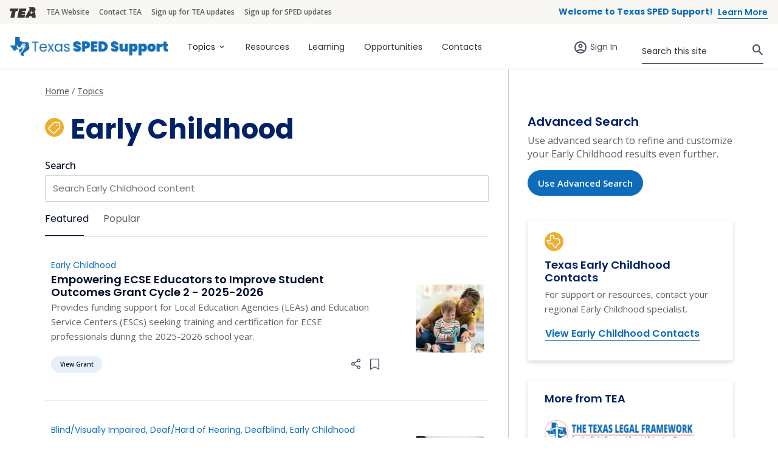

--- FILE ---
content_type: text/html; charset=UTF-8
request_url: https://spedsupport.tea.texas.gov/topics/early-childhood
body_size: 15367
content:
<!DOCTYPE html>
<html lang="en" dir="ltr" prefix="og: https://ogp.me/ns#">
  <head>
    <meta charset="utf-8" />
<noscript><style>form.antibot * :not(.antibot-message) { display: none !important; }</style>
</noscript><link rel="canonical" href="https://spedsupport.tea.texas.gov/topics/early-childhood" />
<meta name="google-site-verification" content="6RwF9LY1dLZWnnKkRjziKTVwQXV7wUg2HDAPK1JHsPs" />
<meta name="Generator" content="Drupal 10 (https://www.drupal.org)" />
<meta name="MobileOptimized" content="width" />
<meta name="HandheldFriendly" content="true" />
<meta name="viewport" content="width=device-width, initial-scale=1, shrink-to-fit=no" />
<meta http-equiv="x-ua-compatible" content="ie=edge" />
<script type="application/ld+json">{
    "@context": "https://schema.org",
    "@type": "BreadcrumbList",
    "itemListElement": [
        {
            "@type": "ListItem",
            "position": 1,
            "name": "Home",
            "item": "https://spedsupport.tea.texas.gov/"
        },
        {
            "@type": "ListItem",
            "position": 2,
            "name": "Topics",
            "item": "https://spedsupport.tea.texas.gov/topics"
        }
    ]
}</script>
<link rel="icon" href="/themes/custom/spedsupport_bootstrap_sass/favicon.ico" type="image/vnd.microsoft.icon" />

    <title>Early Childhood | Texas SPED Support</title>
    
          
              <!-- Google Tag Manager -->
        <script>(function(w,d,s,l,i){w[l]=w[l]||[];w[l].push({'gtm.start':
        new Date().getTime(),event:'gtm.js'});var f=d.getElementsByTagName(s)[0],
        j=d.createElement(s),dl=l!='dataLayer'?'&l='+l:'';j.async=true;j.src=
        'https://www.googletagmanager.com/gtm.js?id='+i+dl;f.parentNode.insertBefore(j,f);
        })(window,document,'script','dataLayer','GTM-KCZRXDPC');</script>
        <!-- End Google Tag Manager -->
            
      <!-- Crazy Egg -->
      <script type="text/javascript" src="//script.crazyegg.com/pages/scripts/0123/1860.js" async="async"></script>
      <!-- End Crazy Egg -->

        
    <link rel="stylesheet" media="all" href="/core/assets/vendor/jquery.ui/themes/base/core.css?t8z6xc" />
<link rel="stylesheet" media="all" href="/core/assets/vendor/jquery.ui/themes/base/controlgroup.css?t8z6xc" />
<link rel="stylesheet" media="all" href="/core/assets/vendor/jquery.ui/themes/base/checkboxradio.css?t8z6xc" />
<link rel="stylesheet" media="all" href="/core/assets/vendor/jquery.ui/themes/base/resizable.css?t8z6xc" />
<link rel="stylesheet" media="all" href="/core/assets/vendor/jquery.ui/themes/base/button.css?t8z6xc" />
<link rel="stylesheet" media="all" href="/core/assets/vendor/jquery.ui/themes/base/dialog.css?t8z6xc" />
<link rel="stylesheet" media="all" href="/core/misc/components/progress.module.css?t8z6xc" />
<link rel="stylesheet" media="all" href="/core/misc/components/ajax-progress.module.css?t8z6xc" />
<link rel="stylesheet" media="all" href="/core/modules/system/css/components/align.module.css?t8z6xc" />
<link rel="stylesheet" media="all" href="/core/modules/system/css/components/fieldgroup.module.css?t8z6xc" />
<link rel="stylesheet" media="all" href="/core/modules/system/css/components/container-inline.module.css?t8z6xc" />
<link rel="stylesheet" media="all" href="/core/modules/system/css/components/clearfix.module.css?t8z6xc" />
<link rel="stylesheet" media="all" href="/core/modules/system/css/components/details.module.css?t8z6xc" />
<link rel="stylesheet" media="all" href="/core/modules/system/css/components/hidden.module.css?t8z6xc" />
<link rel="stylesheet" media="all" href="/core/modules/system/css/components/item-list.module.css?t8z6xc" />
<link rel="stylesheet" media="all" href="/core/modules/system/css/components/js.module.css?t8z6xc" />
<link rel="stylesheet" media="all" href="/core/modules/system/css/components/nowrap.module.css?t8z6xc" />
<link rel="stylesheet" media="all" href="/core/modules/system/css/components/position-container.module.css?t8z6xc" />
<link rel="stylesheet" media="all" href="/core/modules/system/css/components/reset-appearance.module.css?t8z6xc" />
<link rel="stylesheet" media="all" href="/core/modules/system/css/components/resize.module.css?t8z6xc" />
<link rel="stylesheet" media="all" href="/core/modules/system/css/components/system-status-counter.css?t8z6xc" />
<link rel="stylesheet" media="all" href="/core/modules/system/css/components/system-status-report-counters.css?t8z6xc" />
<link rel="stylesheet" media="all" href="/core/modules/system/css/components/system-status-report-general-info.css?t8z6xc" />
<link rel="stylesheet" media="all" href="/core/modules/system/css/components/tablesort.module.css?t8z6xc" />
<link rel="stylesheet" media="all" href="/modules/contrib/blazy/css/blazy.css?t8z6xc" />
<link rel="stylesheet" media="all" href="/core/modules/ckeditor5/css/ckeditor5.dialog.fix.css?t8z6xc" />
<link rel="stylesheet" media="all" href="/core/modules/filter/css/filter.caption.css?t8z6xc" />
<link rel="stylesheet" media="all" href="/core/modules/media/css/filter.caption.css?t8z6xc" />
<link rel="stylesheet" media="all" href="/core/modules/views/css/views.module.css?t8z6xc" />
<link rel="stylesheet" media="all" href="/core/assets/vendor/jquery.ui/themes/base/theme.css?t8z6xc" />
<link rel="stylesheet" media="all" href="/modules/contrib/better_exposed_filters/css/better_exposed_filters.css?t8z6xc" />
<link rel="stylesheet" media="all" href="/modules/contrib/flag/css/flag-link-ajax.css?t8z6xc" />
<link rel="stylesheet" media="all" href="/modules/custom/spedsupport_flag_list_extension/css/share-collection-form.css?t8z6xc" />
<link rel="stylesheet" media="all" href="/themes/contrib/bootstrap_barrio/css/components/node.css?t8z6xc" />
<link rel="stylesheet" media="all" href="/themes/contrib/bootstrap_barrio/css/components/bootstrap-icons.css?t8z6xc" />
<link rel="stylesheet" media="all" href="/themes/contrib/bootstrap_barrio/css/components/breadcrumb.css?t8z6xc" />
<link rel="stylesheet" media="all" href="/themes/contrib/bootstrap_barrio/css/components/form.css?t8z6xc" />
<link rel="stylesheet" media="all" href="/themes/contrib/bootstrap_barrio/css/components/img-fluid.css?t8z6xc" />
<link rel="stylesheet" media="all" href="//fonts.googleapis.com/icon?family=Material+Icons" />
<link rel="stylesheet" media="all" href="/themes/contrib/bootstrap_barrio/css/colors/messages/messages-light.css?t8z6xc" />
<link rel="stylesheet" media="all" href="//fonts.googleapis.com/icon?family=Material+Icons+Outlined" />
<link rel="stylesheet" media="all" href="/themes/custom/spedsupport_bootstrap_sass/css/style.css?t8z6xc" />

    
  </head>
  <body class="layout-one-sidebar layout-sidebar-second page-taxonomy-term-9 page-vocabulary-tags page-view-topic-index-search path-taxonomy">

          <!-- Google Tag Manager (noscript) -->
      <noscript><iframe src="https://www.googletagmanager.com/ns.html?id=GTM-KCZRXDPC"
      height="0" width="0" style="display:none;visibility:hidden"></iframe></noscript>
      <!-- End Google Tag Manager (noscript) -->
    
    <a href="#main-content" class="visually-hidden focusable skip-link">
      Skip to main content
    </a>
    
      <div class="dialog-off-canvas-main-canvas" data-off-canvas-main-canvas>
    <div id="page-wrapper">
  <div id="page">
         <aside class="sticky-lg-top" role="complementary">
        <nav class="navbar bg-lighter" id="navbar-top">
                          <section class="row region region-secondary-menu">
    <div id="block-tealogo" class="block-content-basic block block-block-content block-block-content4209d3b9-3e28-4b3e-8794-d0a9dfebb7bf">
  
    
      <div class="content">
      
            <div class="clearfix text-formatted field field--name-body field--type-text-with-summary field--label-hidden field__item"><p><a href="https://tea.texas.gov/"><img alt="TEA" data-entity-type="file" data-entity-uuid="fed0017b-99c8-4bdd-87c1-8c2246fc1f3d" src="/sites/default/files/inline-images/tea-logo-brandbar.png" width="44" height="17" loading="lazy"></a></p>
</div>
      
    </div>
  </div>
<nav role="navigation" aria-labelledby="block-teabrandbar-menu" id="block-teabrandbar" class="block block-menu navigation menu--tea-brandbar">
            
  <h2 class="visually-hidden" id="block-teabrandbar-menu">TEA Brandbar</h2>
  

        
              <ul class="clearfix nav">
                    <li class="nav-item">
                <a href="https://tea.texas.gov/" class="nav-link nav-link-https--teatexasgov-">TEA Website</a>
              </li>
                <li class="nav-item">
                <a href="https://tea.texas.gov/About_TEA/Contact/" class="nav-link nav-link-https--teatexasgov-about-tea-contact-">Contact TEA</a>
              </li>
                <li class="nav-item">
                <a href="https://public.govdelivery.com/accounts/TXTEA/subscriber/new" class="nav-link nav-link-https--publicgovdeliverycom-accounts-txtea-subscriber-new">Sign up for TEA updates</a>
              </li>
                <li class="nav-item">
                <a href="/page/signup" class="nav-link nav-link--page-signup" data-drupal-link-system-path="page/signup">Sign up for SPED updates</a>
              </li>
        </ul>
  


  </nav>

  </section>

              
                              <div class="form-inline navbar-form ms-auto">
                    <section class="region region-top-header-form">
    <div id="block-spedsupport-bootstrap-sass-brandbarwelcome" class="block-content-basic block block-block-content block-block-content6e05a166-6316-420b-9821-59142d546c71">
  
    
      <div class="content">
      
            <div class="clearfix text-formatted field field--name-body field--type-text-with-summary field--label-hidden field__item"><p class="h6 small text-primary mb-2 mb-sm-0">Welcome to Texas SPED Support! <a class="ms-1 btn btn-text" style="font-size:14px;" href="/page/welcome">Learn More</a></p></div>
      
    </div>
  </div>

  </section>

                </div>
                                </nav>
      </aside>
        <header id="header" class="header" role="banner" aria-label="Site header">
             
        <nav class="navbar bg-white navbar-expand-lg" id="navbar-main">
                          <a href="/" title="Home" rel="home" class="navbar-brand">
          <img src="/themes/custom/spedsupport_bootstrap_sass/logo.svg" alt="Home" class="img-fluid d-block" />
        <span class="ml-2 d-none d-md-inline"></span>
  </a>


                                      <button class="navbar-toggler collapsed" type="button" data-bs-toggle="offcanvas" data-bs-target="#CollapsingNavbar" aria-controls="CollapsingNavbar" aria-expanded="false" aria-label="Toggle navigation"><span class="navbar-toggler-icon"></span></button>
              <div class="offcanvas offcanvas-end" id="CollapsingNavbar">
                                                      <button type="button" class="btn-close text-reset me-auto mb-3 small ms-3 mt-3 d-lg-none" data-bs-dismiss="offcanvas" aria-label="Close"></button>
                                    <div class="offcanvas-body">
                                  <nav role="navigation" aria-labelledby="block-spedsupport-bootstrap-sass-main-menu-menu" id="block-spedsupport-bootstrap-sass-main-menu" class="block block-menu navigation menu--main">
            
  <h2 class="visually-hidden" id="block-spedsupport-bootstrap-sass-main-menu-menu">Main navigation</h2>
  

        
              <ul class="clearfix nav navbar-nav">
                    <li class="nav-item menu-item--expanded active dropdown">
                          <a href="/topics" class="nav-link active dropdown-toggle nav-link--topics" data-bs-toggle="dropdown" aria-expanded="false" aria-haspopup="true" data-drupal-link-system-path="topics">Topics</a>
                        <ul class="dropdown-menu">
                    <li class="dropdown-item">
                          <a href="/topics/ardiep-supports" class="nav-link--topics-ardiep-supports" data-drupal-link-system-path="taxonomy/term/186">ARD/IEP Supports</a>
              </li>
                <li class="dropdown-item">
                          <a href="/topics/assistive-technology" class="nav-link--topics-assistive-technology" data-drupal-link-system-path="taxonomy/term/211">Assistive Technology</a>
              </li>
                <li class="dropdown-item">
                          <a href="/topics/autism" class="nav-link--topics-autism" data-drupal-link-system-path="taxonomy/term/4"> Autism</a>
              </li>
                <li class="dropdown-item">
                          <a href="/topics/behavior" class="nav-link--topics-behavior" data-drupal-link-system-path="taxonomy/term/191">Behavior</a>
              </li>
                <li class="dropdown-item">
                          <a href="/topics/blindvisually-impaired" class="nav-link--topics-blindvisually-impaired" data-drupal-link-system-path="taxonomy/term/96">Blind/Visually Impaired</a>
              </li>
                <li class="dropdown-item">
                          <a href="/topics/child-find" class="nav-link--topics-child-find" data-drupal-link-system-path="taxonomy/term/101">Child Find</a>
              </li>
                <li class="dropdown-item">
                          <a href="/topics/deafhard-hearing" class="nav-link--topics-deafhard-hearing" data-drupal-link-system-path="taxonomy/term/3">Deaf/Hard-of-hearing</a>
              </li>
                <li class="dropdown-item">
                          <a href="/topics/deafblind" class="nav-link--topics-deafblind" data-drupal-link-system-path="taxonomy/term/106">Deafblind</a>
              </li>
                <li class="dropdown-item">
                          <a href="/topics/dyslexia-and-other-related-disorders" class="nav-link--topics-dyslexia-and-other-related-disorders" data-drupal-link-system-path="taxonomy/term/111">Dyslexia and Other Related Disorders</a>
              </li>
                <li class="dropdown-item active">
                          <a href="/topics/early-childhood" class="active nav-link--topics-early-childhood is-active" data-drupal-link-system-path="taxonomy/term/9" aria-current="page">Early Childhood</a>
              </li>
                <li class="dropdown-item">
                          <a href="/topics/evaluation" class="nav-link--topics-evaluation" data-drupal-link-system-path="taxonomy/term/116">Evaluation</a>
              </li>
                <li class="dropdown-item">
                          <a href="/topics/inclusion" class="nav-link--topics-inclusion" data-drupal-link-system-path="taxonomy/term/176">Inclusion</a>
              </li>
                <li class="dropdown-item">
                          <a href="/topics/instruction" class="nav-link--topics-instruction" data-drupal-link-system-path="taxonomy/term/181">Instruction</a>
              </li>
                <li class="dropdown-item">
                          <a href="/topics/mtss" class="nav-link--topics-mtss" data-drupal-link-system-path="taxonomy/term/121">MTSS</a>
              </li>
                <li class="dropdown-item">
                          <a href="/topics/significant-cognitive-disabilities" class="nav-link--topics-significant-cognitive-disabilities" data-drupal-link-system-path="taxonomy/term/171">Significant Cognitive Disabilities</a>
              </li>
                <li class="dropdown-item">
                          <a href="/topics/significant-disproportionality" class="nav-link--topics-significant-disproportionality" data-drupal-link-system-path="taxonomy/term/966">Significant Disproportionality</a>
              </li>
                <li class="dropdown-item">
                          <a href="/topics/state-guidance" class="nav-link--topics-state-guidance" data-drupal-link-system-path="taxonomy/term/28">State Guidance</a>
              </li>
                <li class="dropdown-item">
                          <a href="/topics/transition" class="nav-link--topics-transition" data-drupal-link-system-path="taxonomy/term/196">Transition</a>
              </li>
                <li class="dropdown-item">
                          <a href="/topics" class="nav-link--topics" data-drupal-link-system-path="topics">View All Topics</a>
              </li>
        </ul>
  
              </li>
                <li class="nav-item">
                          <a href="/resource-library" class="nav-link nav-link--resource-library" data-drupal-link-system-path="resource-library">Resources</a>
              </li>
                <li class="nav-item">
                          <a href="/learning-library" class="nav-link nav-link--learning-library" data-drupal-link-system-path="learning-library">Learning</a>
              </li>
                <li class="nav-item">
                          <a href="/opportunities" class="nav-link nav-link--opportunities" data-drupal-link-system-path="node/11376">Opportunities</a>
              </li>
                <li class="nav-item">
                          <a href="/statewide-contacts" class="nav-link nav-link--statewide-contacts" data-drupal-link-system-path="statewide-contacts">Contacts</a>
              </li>
        </ul>
  


  </nav>


                                  <div class="form-inline navbar-form justify-content-end">
                      <section class="row region region-header-form">
    <nav role="navigation" aria-labelledby="block-spedsupport-bootstrap-sass-account-menu-menu" id="block-spedsupport-bootstrap-sass-account-menu" class="block block-menu navigation menu--account">
            
  <h2 class="visually-hidden" id="block-spedsupport-bootstrap-sass-account-menu-menu">Sign in (anonymous users)</h2>
  

        
              <div class="clearfix nav">
                      <a href="/user/login" class="nav-link nav-link--user-login" data-drupal-link-system-path="user/login">Sign In</a>
            </div>
      


  </nav>
<div class="views-exposed-form bef-exposed-form block block-views block-views-exposed-filter-blocksearch-content-page-2" data-drupal-selector="views-exposed-form-search-content-page-2" id="block-exposedformsearch-contentpage-2">
  
    
      <div class="content">
      
<form action="/search/content" method="get" id="views-exposed-form-search-content-page-2" accept-charset="UTF-8">
  <div class="d-flex flex-wrap">
  





  <div class="js-form-item js-form-type-textfield form-type-textfield js-form-item-keys form-item-keys mb-3">
          <label for="edit-keys">Search this site</label>
                    <input data-drupal-selector="edit-keys" type="text" id="edit-keys" name="keys" value="" size="30" maxlength="128" placeholder="Search this site" class="form-control" />

                      </div>
<div data-drupal-selector="edit-actions" class="form-actions js-form-wrapper form-wrapper mb-3" id="edit-actions--2"><button data-drupal-selector="edit-submit-search-content" type="submit" id="edit-submit-search-content" value="Search" class="button js-form-submit form-submit btn btn-primary">Search</button>
</div>

</div>

</form>

    </div>
  </div>

  </section>

                  </div>
                                                  </div>
                	            </div>
                                          </nav>
          </header>
          <div class="highlighted">
        <aside class="container section clearfix" role="complementary">
            <div data-drupal-messages-fallback class="hidden"></div>


        </aside>
      </div>
            <div id="main-wrapper" class="layout-main-wrapper clearfix">
              <div id="main" class="container">
          <div class="row row-offcanvas row-offcanvas-left clearfix">

              
                            
              <main class="main-content col" id="content" role="main">
                 <div id="block-spedsupport-bootstrap-sass-breadcrumbs" class="block block-system block-system-breadcrumb-block">
  
    
      <div class="content">
      

  <nav role="navigation" aria-label="breadcrumb">
    <ol class="breadcrumb">
                                        <li class="breadcrumb-item">
                <a href="/">Home</a>
                </li>
                                                            <li class="breadcrumb-item" lang="en">
                <a href="/topics">Topics</a>
                </li>
                            </ol>
  </nav>

    </div>
  </div>



                <section class="section">
                  <a id="main-content" tabindex="-1"></a>
                    <div class="views-element-container block block-views block-views-blocktopic-header-block-1" id="block-views-block-topic-header-block-1">
  
    
      <div class="content">
      <div><div class="view view-topic-header view-id-topic_header view-display-id-block_1 js-view-dom-id-ab0ac2142a673255ccfb56c38a379d287cede78896ce1d997aa559113a6d905c">
  
    
      
      <div class="view-content row">
          <div class="views-row">
    <div id="taxonomy-term-9" class="taxonomy-term vocabulary-tags">
  
    
  <div class="content">
    <h1 class="taxonomy-term__title">
            <div class="field field--name-name field--type-string field--label-hidden field__item">Early Childhood</div>
      </h1>

  </div>
</div>

  </div>

    </div>
  
          </div>
</div>

    </div>
  </div>
<div class="views-exposed-form bef-exposed-form block block-views block-views-exposed-filter-blocktopic-index-search-page-1" data-bef-auto-submit-full-form="" data-bef-auto-submit="" data-bef-auto-submit-delay="500" data-drupal-selector="views-exposed-form-topic-index-search-page-1" id="block-spedsupport-bootstrap-sass-exposedformtopic-index-searchpage-1">
  
    
      <div class="content">
      
<form action="/taxonomy/term/all" method="get" id="views-exposed-form-topic-index-search-page-1" accept-charset="UTF-8">
  <div class="d-flex flex-wrap">
  





  <div class="js-form-item js-form-type-textfield form-type-textfield js-form-item-search-api-fulltext form-item-search-api-fulltext mb-3">
          <label for="edit-search-api-fulltext--2">Search</label>
                    <input placeholder="Search Early Childhood content" data-drupal-selector="edit-search-api-fulltext" type="text" id="edit-search-api-fulltext--2" name="search_api_fulltext" value="" size="30" maxlength="128" class="form-control" />

                      </div>
<fieldset data-drupal-selector="edit-sort-by" id="edit-sort-by--2--wrapper" class="fieldgroup form-composite js-form-item form-item js-form-wrapper form-wrapper mb-3">
      <legend>
    <span class="fieldset-legend">Sort by</span>
  </legend>
      <div class="fieldset-wrapper">
            <div id="edit-sort-by--2" class="radio"><div class="form-radios">
                  


      


  <div class="js-form-item js-form-type-radio radio form-check js-form-item-sort-by form-item-sort-by">
                      <input data-drupal-selector="edit-sort-by-featured-2" type="radio" id="edit-sort-by-featured--2" name="sort_by" value="featured" checked="checked" class="form-radio form-check-input">
              <label  class="form-check-label" for="edit-sort-by-featured--2">
        Featured
      </label>
                  </div>

                    


      


  <div class="js-form-item js-form-type-radio radio form-check js-form-item-sort-by form-item-sort-by">
                      <input data-drupal-selector="edit-sort-by-view-count-2" type="radio" id="edit-sort-by-view-count--2" name="sort_by" value="view_count" class="form-radio form-check-input">
              <label  class="form-check-label" for="edit-sort-by-view-count--2">
        Popular
      </label>
                  </div>

      </div>
</div>

        
  </div>
</fieldset>
<div data-drupal-selector="edit-actions" class="form-actions js-form-wrapper form-wrapper mb-3" id="edit-actions--3"><button data-bef-auto-submit-click="" class="js-hide button js-form-submit form-submit btn btn-primary" data-drupal-selector="edit-submit-topic-index-search-2" type="submit" id="edit-submit-topic-index-search--2" value="Apply">Apply</button>
</div>

</div>

</form>

    </div>
  </div>
<div id="block-spedsupport-bootstrap-sass-content" class="block block-system block-system-main-block">
  
    
      <div class="content">
      <div class="views-element-container"><div class="view view-topic-index-search view-id-topic_index_search view-display-id-page_1 js-view-dom-id-4bbb5d0c2352e17eb1bcfa48a285a36055042876e2667d462c440b69d8a25213">
  
    
      
      <div class="view-content row">
          <div class="views-row">
    


<article data-history-node-id="11386" class="pagelanguage-en node node--type-opportunity-general node--view-mode-content-card-small-h3 clearfix">

  <header>
    
        
      </header>
  <div class="node__content clearfix">
    
                              <div class="field field--name-field-main-image field--type-entity-reference field--label-hidden field__item">  <img loading="lazy" src="/sites/default/files/styles/content_card_small/public/2025-09/empowering-ecse-educators.jpg?h=02347ac7&amp;itok=K_W9b-jq" width="152" height="152" alt="" class="image-style-content-card-small" />


</div>
                    

<div  class="spedsupport-content-card-body js-spedsupport-content-card-body">
          <p class="spedsupport-field-topics">
                  Early Childhood
            </p>
<h3 class="node__title spedsupport-content-card-title js-spedsupport-content-card-title"><a href="/opportunities/grant/empowering-ecse-educators-improve-student-outcomes-grant-cycle-2-2025-2026" hreflang="en"><span class="field field--name-title field--type-string field--label-hidden">Empowering ECSE Educators to Improve Student Outcomes Grant Cycle 2 - 2025-2026</span>
</a></h3>

            <div class="clearfix text-formatted field field--name-body field--type-text-with-summary field--label-hidden field__item">  Provides funding support for Local Education Agencies (LEAs) and Education Service Centers (ESCs) seeking training and certification for ECSE professionals during the 2025-2026 school year.

</div>
      
<div  class="spedsupport-content-card-actions">
    
            <div class="field field--name-field-type-taxonomy field--type-entity-reference field--label-hidden field__item"><span class="taxonomy-term vocabulary-type vocabulary-type--1001 btn js-spedsupport-btn-type">
    
            View Grant
    </span>
</div>
      

            <div class="clearfix text-formatted field field--name-computed-flaglist-actionlinks field--type-text-long field--label-hidden field__item"><div class="flag-action-links-launcher flag-bookmark d-flex gap-2" data-flag-node-id="11386" data-flag-action="flag"><a class="js-spedsupport-share-trigger" data-bs-toggle="modal" data-bs-target="#spedsupportShareModal" href="#" role="button" aria-label="Share"><svg xmlns="http://www.w3.org/2000/svg" width="15.49" height="17" viewBox="0 0 15.49 17" role="img"><title>Share</title><path data-name="Path 34634" d="M96.877,9.73a1.417,1.417,0,1,0-1.936-.519A1.417,1.417,0,0,0,96.877,9.73Zm1.308.766a2.835,2.835,0,1,1,.007-3.98l5.064-2.924a2.835,2.835,0,1,1,.709,1.228L98.9,7.743a2.832,2.832,0,0,1,0,1.527l5.033,2.906a2.835,2.835,0,1,1-.709,1.227ZM106.7,4.06a1.417,1.417,0,1,0-1.936-.519A1.417,1.417,0,0,0,106.7,4.06Zm-1.452,11.33a1.417,1.417,0,1,0-.519-1.936A1.417,1.417,0,0,0,105.244,15.39Z" transform="translate(-93.333 0.002)" fill="rgba(0,13,42,0.73)"/></svg></a><a href="/flag-actions/11386?_wrapper_format=drupal_modal" class="use-ajax bookmark-list-trigger" data-dialog-type="modal" data-dialog-options="{&quot;width&quot;:700}" data-ajax-http-method="GET" rel="nofollow" aria-label="Bookmark this collection"><span class="visually-hidden">Bookmark this collection</span><svg xmlns="http://www.w3.org/2000/svg" width="14.321" height="18" viewBox="0 0 14.321 18" aria-hidden="true"><path d="M187.108,35h-9.96a2.278,2.278,0,0,0-1.519.565A1.835,1.835,0,0,0,175,36.925V52.356a.6.6,0,0,0,.1.33.689.689,0,0,0,.277.236.783.783,0,0,0,.363.07.772.772,0,0,0,.353-.1l6.065-3.62,6.051,3.62a.781.781,0,0,0,.489.1.743.743,0,0,0,.442-.213.608.608,0,0,0,.178-.421V36.983a1.889,1.889,0,0,0-.648-1.4A2.346,2.346,0,0,0,187.109,35Zm.78,16.158-5.335-3.215a.785.785,0,0,0-.788,0l-5.335,3.215V36.925a.612.612,0,0,1,.21-.455.76.76,0,0,1,.506-.188H187.1a.829.829,0,0,1,.557.2.667.667,0,0,1,.231.5Z" transform="translate(-175 -34.996)" fill="rgba(0,13,42,0.73)"/></svg></a></div></div>
      
  </div>
  </div>
                </div>
</article>

  </div>
    <div class="views-row">
    


<article data-history-node-id="6396" class="node node--type-tea-learn-course node--view-mode-content-card-small-h3 clearfix">

  <header>
    
        
      </header>
  <div class="node__content clearfix">
    
                              <div class="field field--name-field-main-image field--type-entity-reference field--label-hidden field__item">  <img loading="lazy" src="/sites/default/files/styles/content_card_small/public/2023-08/course-bookstudyearlychildhood.jpg?h=eeef3571&amp;itok=O3TE5yEE" width="152" height="152" alt="" class="image-style-content-card-small" />


</div>
                    

<div  class="spedsupport-content-card-body js-spedsupport-content-card-body">
          <p class="spedsupport-field-topics">
                  Blind/Visually Impaired<span>, </span>
                        Deaf/Hard of Hearing<span>, </span>
                        Deafblind<span>, </span>
                        Early Childhood
            </p>
<h3 class="node__title spedsupport-content-card-title js-spedsupport-content-card-title"><a href="https://spedsupport.tea.texas.gov/learning-library/early-childhood-coaching-handbook-2025-fall-session" hreflang="en"><span class="field field--name-title field--type-string field--label-hidden">Early Childhood Coaching Handbook 2025: Fall Session</span>
</a></h3>

            <div class="clearfix text-formatted field field--name-body field--type-text-with-summary field--label-hidden field__item">  Book study that teaches coaching strategies for educational staff working with parents of students who are DHH/VI.

</div>
      
<div  class="spedsupport-content-card-actions">
    
            <div class="field field--name-field-type-taxonomy field--type-entity-reference field--label-hidden field__item"><span class="taxonomy-term vocabulary-type vocabulary-type--271 btn js-spedsupport-btn-type">
    
            View Course
    </span>
</div>
      

            <div class="clearfix text-formatted field field--name-computed-flaglist-actionlinks field--type-text-long field--label-hidden field__item"><div class="flag-action-links-launcher flag-bookmark d-flex gap-2" data-flag-node-id="6396" data-flag-action="flag"><a class="js-spedsupport-share-trigger" data-bs-toggle="modal" data-bs-target="#spedsupportShareModal" href="#" role="button" aria-label="Share"><svg xmlns="http://www.w3.org/2000/svg" width="15.49" height="17" viewBox="0 0 15.49 17" role="img"><title>Share</title><path data-name="Path 34634" d="M96.877,9.73a1.417,1.417,0,1,0-1.936-.519A1.417,1.417,0,0,0,96.877,9.73Zm1.308.766a2.835,2.835,0,1,1,.007-3.98l5.064-2.924a2.835,2.835,0,1,1,.709,1.228L98.9,7.743a2.832,2.832,0,0,1,0,1.527l5.033,2.906a2.835,2.835,0,1,1-.709,1.227ZM106.7,4.06a1.417,1.417,0,1,0-1.936-.519A1.417,1.417,0,0,0,106.7,4.06Zm-1.452,11.33a1.417,1.417,0,1,0-.519-1.936A1.417,1.417,0,0,0,105.244,15.39Z" transform="translate(-93.333 0.002)" fill="rgba(0,13,42,0.73)"/></svg></a><a href="/flag-actions/6396?_wrapper_format=drupal_modal" class="use-ajax bookmark-list-trigger" data-dialog-type="modal" data-dialog-options="{&quot;width&quot;:700}" data-ajax-http-method="GET" rel="nofollow" aria-label="Bookmark this collection"><span class="visually-hidden">Bookmark this collection</span><svg xmlns="http://www.w3.org/2000/svg" width="14.321" height="18" viewBox="0 0 14.321 18" aria-hidden="true"><path d="M187.108,35h-9.96a2.278,2.278,0,0,0-1.519.565A1.835,1.835,0,0,0,175,36.925V52.356a.6.6,0,0,0,.1.33.689.689,0,0,0,.277.236.783.783,0,0,0,.363.07.772.772,0,0,0,.353-.1l6.065-3.62,6.051,3.62a.781.781,0,0,0,.489.1.743.743,0,0,0,.442-.213.608.608,0,0,0,.178-.421V36.983a1.889,1.889,0,0,0-.648-1.4A2.346,2.346,0,0,0,187.109,35Zm.78,16.158-5.335-3.215a.785.785,0,0,0-.788,0l-5.335,3.215V36.925a.612.612,0,0,1,.21-.455.76.76,0,0,1,.506-.188H187.1a.829.829,0,0,1,.557.2.667.667,0,0,1,.231.5Z" transform="translate(-175 -34.996)" fill="rgba(0,13,42,0.73)"/></svg></a></div></div>
      
  </div>
  </div>
                </div>
</article>

  </div>
    <div class="views-row">
    


<article data-history-node-id="11806" class="pagelanguage-en node node--type-resource-general node--view-mode-content-card-small-h3 clearfix">

  <header>
    
        
      </header>
  <div class="node__content clearfix">
    
                              <div class="field field--name-field-main-image field--type-entity-reference field--label-hidden field__item">  <img loading="lazy" src="/sites/default/files/styles/content_card_small/public/oembed_thumbnails/2025-12/f5245f1da43f04f94bd9f4b4ad99a2cb.jpg?h=c71d0c67&amp;itok=G2QI3a3c" width="152" height="152" alt="" class="image-style-content-card-small" />


</div>
                    

<div  class="spedsupport-content-card-body js-spedsupport-content-card-body">
          <p class="spedsupport-field-topics">
                  ARD/IEP Supports<span>, </span>
                        Child Find<span>, </span>
                        Early Childhood<span>, </span>
                        State Guidance
            </p>
<h3 class="node__title spedsupport-content-card-title js-spedsupport-content-card-title"><a href="https://spedsupport.tea.texas.gov/resource-library/review-existing-evaluation-data-reed-process" hreflang="en"><span class="field field--name-title field--type-string field--label-hidden">The Review of the Existing Evaluation Data (REED) Process</span>
</a></h3>

            <div class="clearfix text-formatted field field--name-body field--type-text-with-summary field--label-hidden field__item">  This video provides essential guidance and best practices for local education agencies (LEAs) on the review of existing evaluation data (REED) process and reevaluation requirements.

</div>
      
<div  class="spedsupport-content-card-actions">
    
            <div class="field field--name-field-type-taxonomy field--type-entity-reference field--label-hidden field__item"><span class="taxonomy-term vocabulary-type vocabulary-type--20 btn js-spedsupport-btn-type">
    
              View Video
    </span>
</div>
      

            <div class="clearfix text-formatted field field--name-computed-flaglist-actionlinks field--type-text-long field--label-hidden field__item"><div class="flag-action-links-launcher flag-bookmark d-flex gap-2" data-flag-node-id="11806" data-flag-action="flag"><a class="js-spedsupport-share-trigger" data-bs-toggle="modal" data-bs-target="#spedsupportShareModal" href="#" role="button" aria-label="Share"><svg xmlns="http://www.w3.org/2000/svg" width="15.49" height="17" viewBox="0 0 15.49 17" role="img"><title>Share</title><path data-name="Path 34634" d="M96.877,9.73a1.417,1.417,0,1,0-1.936-.519A1.417,1.417,0,0,0,96.877,9.73Zm1.308.766a2.835,2.835,0,1,1,.007-3.98l5.064-2.924a2.835,2.835,0,1,1,.709,1.228L98.9,7.743a2.832,2.832,0,0,1,0,1.527l5.033,2.906a2.835,2.835,0,1,1-.709,1.227ZM106.7,4.06a1.417,1.417,0,1,0-1.936-.519A1.417,1.417,0,0,0,106.7,4.06Zm-1.452,11.33a1.417,1.417,0,1,0-.519-1.936A1.417,1.417,0,0,0,105.244,15.39Z" transform="translate(-93.333 0.002)" fill="rgba(0,13,42,0.73)"/></svg></a><a href="/flag-actions/11806?_wrapper_format=drupal_modal" class="use-ajax bookmark-list-trigger" data-dialog-type="modal" data-dialog-options="{&quot;width&quot;:700}" data-ajax-http-method="GET" rel="nofollow" aria-label="Bookmark this collection"><span class="visually-hidden">Bookmark this collection</span><svg xmlns="http://www.w3.org/2000/svg" width="14.321" height="18" viewBox="0 0 14.321 18" aria-hidden="true"><path d="M187.108,35h-9.96a2.278,2.278,0,0,0-1.519.565A1.835,1.835,0,0,0,175,36.925V52.356a.6.6,0,0,0,.1.33.689.689,0,0,0,.277.236.783.783,0,0,0,.363.07.772.772,0,0,0,.353-.1l6.065-3.62,6.051,3.62a.781.781,0,0,0,.489.1.743.743,0,0,0,.442-.213.608.608,0,0,0,.178-.421V36.983a1.889,1.889,0,0,0-.648-1.4A2.346,2.346,0,0,0,187.109,35Zm.78,16.158-5.335-3.215a.785.785,0,0,0-.788,0l-5.335,3.215V36.925a.612.612,0,0,1,.21-.455.76.76,0,0,1,.506-.188H187.1a.829.829,0,0,1,.557.2.667.667,0,0,1,.231.5Z" transform="translate(-175 -34.996)" fill="rgba(0,13,42,0.73)"/></svg></a></div></div>
      
  </div>
  </div>
                </div>
</article>

  </div>
    <div class="views-row">
    


<article data-history-node-id="11831" class="pagelanguage-en node node--type-tea-learn-course node--view-mode-content-card-small-h3 clearfix">

  <header>
    
        
      </header>
  <div class="node__content clearfix">
    
                              <div class="field field--name-field-main-image field--type-entity-reference field--label-hidden field__item">  <img loading="lazy" src="/sites/default/files/styles/content_card_small/public/2026-01/lsl-integrating-strategies-2026.jpg?h=02347ac7&amp;itok=2z6KQArZ" width="152" height="152" alt="" class="image-style-content-card-small" />


</div>
                    

<div  class="spedsupport-content-card-body js-spedsupport-content-card-body">
          <p class="spedsupport-field-topics">
                  Blind/Visually Impaired<span>, </span>
                        Deafblind<span>, </span>
                        Deaf/Hard of Hearing<span>, </span>
                        Early Childhood
            </p>
<h3 class="node__title spedsupport-content-card-title js-spedsupport-content-card-title"><a href="https://spedsupport.tea.texas.gov/learning-library/listening-and-spoken-language-workshop" hreflang="en"><span class="field field--name-title field--type-string field--label-hidden">Listening and Spoken Language Workshop: Integrating LSL Strategies for Students who are Deaf or Hard of Hearing into the Home and School Environments</span>
</a></h3>

            <div class="clearfix text-formatted field field--name-body field--type-text-with-summary field--label-hidden field__item">  Interactive workshop on Listening and Spoken Language strategies for families and professionals supporting deaf or hard-of-hearing children ages 0–8.

</div>
      
<div  class="spedsupport-content-card-actions">
    
            <div class="field field--name-field-type-taxonomy field--type-entity-reference field--label-hidden field__item"><span class="taxonomy-term vocabulary-type vocabulary-type--281 btn js-spedsupport-btn-type">
    
              View Workshop
    </span>
</div>
      

            <div class="clearfix text-formatted field field--name-computed-flaglist-actionlinks field--type-text-long field--label-hidden field__item"><div class="flag-action-links-launcher flag-bookmark d-flex gap-2" data-flag-node-id="11831" data-flag-action="flag"><a class="js-spedsupport-share-trigger" data-bs-toggle="modal" data-bs-target="#spedsupportShareModal" href="#" role="button" aria-label="Share"><svg xmlns="http://www.w3.org/2000/svg" width="15.49" height="17" viewBox="0 0 15.49 17" role="img"><title>Share</title><path data-name="Path 34634" d="M96.877,9.73a1.417,1.417,0,1,0-1.936-.519A1.417,1.417,0,0,0,96.877,9.73Zm1.308.766a2.835,2.835,0,1,1,.007-3.98l5.064-2.924a2.835,2.835,0,1,1,.709,1.228L98.9,7.743a2.832,2.832,0,0,1,0,1.527l5.033,2.906a2.835,2.835,0,1,1-.709,1.227ZM106.7,4.06a1.417,1.417,0,1,0-1.936-.519A1.417,1.417,0,0,0,106.7,4.06Zm-1.452,11.33a1.417,1.417,0,1,0-.519-1.936A1.417,1.417,0,0,0,105.244,15.39Z" transform="translate(-93.333 0.002)" fill="rgba(0,13,42,0.73)"/></svg></a><a href="/flag-actions/11831?_wrapper_format=drupal_modal" class="use-ajax bookmark-list-trigger" data-dialog-type="modal" data-dialog-options="{&quot;width&quot;:700}" data-ajax-http-method="GET" rel="nofollow" aria-label="Bookmark this collection"><span class="visually-hidden">Bookmark this collection</span><svg xmlns="http://www.w3.org/2000/svg" width="14.321" height="18" viewBox="0 0 14.321 18" aria-hidden="true"><path d="M187.108,35h-9.96a2.278,2.278,0,0,0-1.519.565A1.835,1.835,0,0,0,175,36.925V52.356a.6.6,0,0,0,.1.33.689.689,0,0,0,.277.236.783.783,0,0,0,.363.07.772.772,0,0,0,.353-.1l6.065-3.62,6.051,3.62a.781.781,0,0,0,.489.1.743.743,0,0,0,.442-.213.608.608,0,0,0,.178-.421V36.983a1.889,1.889,0,0,0-.648-1.4A2.346,2.346,0,0,0,187.109,35Zm.78,16.158-5.335-3.215a.785.785,0,0,0-.788,0l-5.335,3.215V36.925a.612.612,0,0,1,.21-.455.76.76,0,0,1,.506-.188H187.1a.829.829,0,0,1,.557.2.667.667,0,0,1,.231.5Z" transform="translate(-175 -34.996)" fill="rgba(0,13,42,0.73)"/></svg></a></div></div>
      
  </div>
  </div>
              <span class="spedsupport-content-card-new">New</span>
      </div>
</article>

  </div>
    <div class="views-row">
    


<article data-history-node-id="6916" class="pagelanguage-en node node--type-resource-general node--view-mode-content-card-small-h3 clearfix">

  <header>
    
        
      </header>
  <div class="node__content clearfix">
    
                              <div class="field field--name-field-main-image field--type-entity-reference field--label-hidden field__item">  <img loading="lazy" src="/sites/default/files/styles/content_card_small/public/2023-10/autism-and-mental-health-fact-sheet.jpg?h=4c0ea11e&amp;itok=6gRIwYVF" width="152" height="152" alt="" class="image-style-content-card-small" />


</div>
                    

<div  class="spedsupport-content-card-body js-spedsupport-content-card-body">
          <p class="spedsupport-field-topics">
                  Autism<span>, </span>
                        Behavior<span>, </span>
                        Early Childhood<span>, </span>
                        Inclusion
            </p>
<h3 class="node__title spedsupport-content-card-title js-spedsupport-content-card-title"><a href="https://spedsupport.tea.texas.gov/resource-library/autism-and-mental-health-fact-sheet" hreflang="en"><span class="field field--name-title field--type-string field--label-hidden">Autism and Mental Health Fact Sheet</span>
</a></h3>

            <div class="clearfix text-formatted field field--name-body field--type-text-with-summary field--label-hidden field__item">  Informational fact sheet focusing on the specific mental health needs of students with autism.

</div>
      
<div  class="spedsupport-content-card-actions">
    
            <div class="field field--name-field-type-taxonomy field--type-entity-reference field--label-hidden field__item"><span class="taxonomy-term vocabulary-type vocabulary-type--146 btn js-spedsupport-btn-type">
    
              View Document
    </span>
</div>
      

            <div class="clearfix text-formatted field field--name-computed-flaglist-actionlinks field--type-text-long field--label-hidden field__item"><div class="flag-action-links-launcher flag-bookmark d-flex gap-2" data-flag-node-id="6916" data-flag-action="flag"><a class="js-spedsupport-share-trigger" data-bs-toggle="modal" data-bs-target="#spedsupportShareModal" href="#" role="button" aria-label="Share"><svg xmlns="http://www.w3.org/2000/svg" width="15.49" height="17" viewBox="0 0 15.49 17" role="img"><title>Share</title><path data-name="Path 34634" d="M96.877,9.73a1.417,1.417,0,1,0-1.936-.519A1.417,1.417,0,0,0,96.877,9.73Zm1.308.766a2.835,2.835,0,1,1,.007-3.98l5.064-2.924a2.835,2.835,0,1,1,.709,1.228L98.9,7.743a2.832,2.832,0,0,1,0,1.527l5.033,2.906a2.835,2.835,0,1,1-.709,1.227ZM106.7,4.06a1.417,1.417,0,1,0-1.936-.519A1.417,1.417,0,0,0,106.7,4.06Zm-1.452,11.33a1.417,1.417,0,1,0-.519-1.936A1.417,1.417,0,0,0,105.244,15.39Z" transform="translate(-93.333 0.002)" fill="rgba(0,13,42,0.73)"/></svg></a><a href="/flag-actions/6916?_wrapper_format=drupal_modal" class="use-ajax bookmark-list-trigger" data-dialog-type="modal" data-dialog-options="{&quot;width&quot;:700}" data-ajax-http-method="GET" rel="nofollow" aria-label="Bookmark this collection"><span class="visually-hidden">Bookmark this collection</span><svg xmlns="http://www.w3.org/2000/svg" width="14.321" height="18" viewBox="0 0 14.321 18" aria-hidden="true"><path d="M187.108,35h-9.96a2.278,2.278,0,0,0-1.519.565A1.835,1.835,0,0,0,175,36.925V52.356a.6.6,0,0,0,.1.33.689.689,0,0,0,.277.236.783.783,0,0,0,.363.07.772.772,0,0,0,.353-.1l6.065-3.62,6.051,3.62a.781.781,0,0,0,.489.1.743.743,0,0,0,.442-.213.608.608,0,0,0,.178-.421V36.983a1.889,1.889,0,0,0-.648-1.4A2.346,2.346,0,0,0,187.109,35Zm.78,16.158-5.335-3.215a.785.785,0,0,0-.788,0l-5.335,3.215V36.925a.612.612,0,0,1,.21-.455.76.76,0,0,1,.506-.188H187.1a.829.829,0,0,1,.557.2.667.667,0,0,1,.231.5Z" transform="translate(-175 -34.996)" fill="rgba(0,13,42,0.73)"/></svg></a></div></div>
      
  </div>
  </div>
                </div>
</article>

  </div>
    <div class="views-row">
    


<article data-history-node-id="5141" class="node node--type-resource-general node--view-mode-content-card-small-h3 clearfix">

  <header>
    
        
      </header>
  <div class="node__content clearfix">
    
                              <div class="field field--name-field-main-image field--type-entity-reference field--label-hidden field__item">  <img loading="lazy" src="/sites/default/files/styles/content_card_small/public/2023-08/guide-to-early-transitions-in-texas.jpg?h=ccf14b66&amp;itok=1fnokl-g" width="152" height="152" alt="" class="image-style-content-card-small" />


</div>
                    

<div  class="spedsupport-content-card-body js-spedsupport-content-card-body">
          <p class="spedsupport-field-topics">
                  Transition<span>, </span>
                        Early Childhood
            </p>
<h3 class="node__title spedsupport-content-card-title js-spedsupport-content-card-title"><a href="https://spedsupport.tea.texas.gov/resource-library/guide-early-transitions-texas" hreflang="en"><span class="field field--name-title field--type-string field--label-hidden">A Guide to Early Transitions in Texas</span>
</a></h3>

            <div class="clearfix text-formatted field field--name-body field--type-text-with-summary field--label-hidden field__item">  School professionals in Texas can use this to support the implementation of services for students with or suspected of having disabilities.

</div>
      
<div  class="spedsupport-content-card-actions">
    
            <div class="field field--name-field-type-taxonomy field--type-entity-reference field--label-hidden field__item"><span class="taxonomy-term vocabulary-type vocabulary-type--146 btn js-spedsupport-btn-type">
    
              View Document
    </span>
</div>
      

            <div class="clearfix text-formatted field field--name-computed-flaglist-actionlinks field--type-text-long field--label-hidden field__item"><div class="flag-action-links-launcher flag-bookmark d-flex gap-2" data-flag-node-id="5141" data-flag-action="flag"><a class="js-spedsupport-share-trigger" data-bs-toggle="modal" data-bs-target="#spedsupportShareModal" href="#" role="button" aria-label="Share"><svg xmlns="http://www.w3.org/2000/svg" width="15.49" height="17" viewBox="0 0 15.49 17" role="img"><title>Share</title><path data-name="Path 34634" d="M96.877,9.73a1.417,1.417,0,1,0-1.936-.519A1.417,1.417,0,0,0,96.877,9.73Zm1.308.766a2.835,2.835,0,1,1,.007-3.98l5.064-2.924a2.835,2.835,0,1,1,.709,1.228L98.9,7.743a2.832,2.832,0,0,1,0,1.527l5.033,2.906a2.835,2.835,0,1,1-.709,1.227ZM106.7,4.06a1.417,1.417,0,1,0-1.936-.519A1.417,1.417,0,0,0,106.7,4.06Zm-1.452,11.33a1.417,1.417,0,1,0-.519-1.936A1.417,1.417,0,0,0,105.244,15.39Z" transform="translate(-93.333 0.002)" fill="rgba(0,13,42,0.73)"/></svg></a><a href="/flag-actions/5141?_wrapper_format=drupal_modal" class="use-ajax bookmark-list-trigger" data-dialog-type="modal" data-dialog-options="{&quot;width&quot;:700}" data-ajax-http-method="GET" rel="nofollow" aria-label="Bookmark this collection"><span class="visually-hidden">Bookmark this collection</span><svg xmlns="http://www.w3.org/2000/svg" width="14.321" height="18" viewBox="0 0 14.321 18" aria-hidden="true"><path d="M187.108,35h-9.96a2.278,2.278,0,0,0-1.519.565A1.835,1.835,0,0,0,175,36.925V52.356a.6.6,0,0,0,.1.33.689.689,0,0,0,.277.236.783.783,0,0,0,.363.07.772.772,0,0,0,.353-.1l6.065-3.62,6.051,3.62a.781.781,0,0,0,.489.1.743.743,0,0,0,.442-.213.608.608,0,0,0,.178-.421V36.983a1.889,1.889,0,0,0-.648-1.4A2.346,2.346,0,0,0,187.109,35Zm.78,16.158-5.335-3.215a.785.785,0,0,0-.788,0l-5.335,3.215V36.925a.612.612,0,0,1,.21-.455.76.76,0,0,1,.506-.188H187.1a.829.829,0,0,1,.557.2.667.667,0,0,1,.231.5Z" transform="translate(-175 -34.996)" fill="rgba(0,13,42,0.73)"/></svg></a></div></div>
      
  </div>
  </div>
                </div>
</article>

  </div>
    <div class="views-row">
    


<article data-history-node-id="5391" class="node node--type-resource-html node--view-mode-content-card-small-h3 clearfix">

  <header>
    
        
      </header>
  <div class="node__content clearfix">
    
                              <div class="field field--name-field-main-image field--type-entity-reference field--label-hidden field__item">  <img loading="lazy" src="/sites/default/files/styles/content_card_small/public/2023-08/Supporting%20Early%20Childhood%20Transitions.jpg?h=eeef3571&amp;itok=n0ilEkAD" width="152" height="152" alt="" class="image-style-content-card-small" />


</div>
                    

<div  class="spedsupport-content-card-body js-spedsupport-content-card-body">
          <p class="spedsupport-field-topics">
                  Transition<span>, </span>
                        Early Childhood
            </p>
<h3 class="node__title spedsupport-content-card-title js-spedsupport-content-card-title"><a href="https://spedsupport.tea.texas.gov/resource-library/supporting-early-childhood-transitions" hreflang="en"><span class="field field--name-title field--type-string field--label-hidden">Supporting Early Childhood Transitions</span>
</a></h3>

            <div class="clearfix text-formatted field field--name-body field--type-text-with-summary field--label-hidden field__item">  Establish a Supportive Early Childhood Environment Successful transitions are created through supportive early childhood environments. Key components of supportive early childhood environments include: inclusive settings, clear expectations, family involvement, realistic expectations, and futures

</div>
      
<div  class="spedsupport-content-card-actions">
    
            <div class="field field--name-field-type-taxonomy field--type-entity-reference field--label-hidden field__item"><span class="taxonomy-term vocabulary-type vocabulary-type--141 btn js-spedsupport-btn-type">
    
              View Article
    </span>
</div>
      

            <div class="clearfix text-formatted field field--name-computed-flaglist-actionlinks field--type-text-long field--label-hidden field__item"><div class="flag-action-links-launcher flag-bookmark d-flex gap-2" data-flag-node-id="5391" data-flag-action="flag"><a class="js-spedsupport-share-trigger" data-bs-toggle="modal" data-bs-target="#spedsupportShareModal" href="#" role="button" aria-label="Share"><svg xmlns="http://www.w3.org/2000/svg" width="15.49" height="17" viewBox="0 0 15.49 17" role="img"><title>Share</title><path data-name="Path 34634" d="M96.877,9.73a1.417,1.417,0,1,0-1.936-.519A1.417,1.417,0,0,0,96.877,9.73Zm1.308.766a2.835,2.835,0,1,1,.007-3.98l5.064-2.924a2.835,2.835,0,1,1,.709,1.228L98.9,7.743a2.832,2.832,0,0,1,0,1.527l5.033,2.906a2.835,2.835,0,1,1-.709,1.227ZM106.7,4.06a1.417,1.417,0,1,0-1.936-.519A1.417,1.417,0,0,0,106.7,4.06Zm-1.452,11.33a1.417,1.417,0,1,0-.519-1.936A1.417,1.417,0,0,0,105.244,15.39Z" transform="translate(-93.333 0.002)" fill="rgba(0,13,42,0.73)"/></svg></a><a href="/flag-actions/5391?_wrapper_format=drupal_modal" class="use-ajax bookmark-list-trigger" data-dialog-type="modal" data-dialog-options="{&quot;width&quot;:700}" data-ajax-http-method="GET" rel="nofollow" aria-label="Bookmark this collection"><span class="visually-hidden">Bookmark this collection</span><svg xmlns="http://www.w3.org/2000/svg" width="14.321" height="18" viewBox="0 0 14.321 18" aria-hidden="true"><path d="M187.108,35h-9.96a2.278,2.278,0,0,0-1.519.565A1.835,1.835,0,0,0,175,36.925V52.356a.6.6,0,0,0,.1.33.689.689,0,0,0,.277.236.783.783,0,0,0,.363.07.772.772,0,0,0,.353-.1l6.065-3.62,6.051,3.62a.781.781,0,0,0,.489.1.743.743,0,0,0,.442-.213.608.608,0,0,0,.178-.421V36.983a1.889,1.889,0,0,0-.648-1.4A2.346,2.346,0,0,0,187.109,35Zm.78,16.158-5.335-3.215a.785.785,0,0,0-.788,0l-5.335,3.215V36.925a.612.612,0,0,1,.21-.455.76.76,0,0,1,.506-.188H187.1a.829.829,0,0,1,.557.2.667.667,0,0,1,.231.5Z" transform="translate(-175 -34.996)" fill="rgba(0,13,42,0.73)"/></svg></a></div></div>
      
  </div>
  </div>
                </div>
</article>

  </div>
    <div class="views-row">
    


<article data-history-node-id="10641" class="pagelanguage-en node node--type-resource-general node--promoted node--view-mode-content-card-small-h3 clearfix">

  <header>
    
        
      </header>
  <div class="node__content clearfix">
    
                              <div class="field field--name-field-main-image field--type-entity-reference field--label-hidden field__item">  <img loading="lazy" src="/sites/default/files/styles/content_card_small/public/2025-03/determining-lre-in-preschool.jpg?h=d79d01eb&amp;itok=FMyN5IaN" width="152" height="152" alt="" class="image-style-content-card-small" />


</div>
                    

<div  class="spedsupport-content-card-body js-spedsupport-content-card-body">
          <p class="spedsupport-field-topics">
                  Early Childhood<span>, </span>
                        Inclusion
            </p>
<h3 class="node__title spedsupport-content-card-title js-spedsupport-content-card-title"><a href="https://spedsupport.tea.texas.gov/resource-library/determining-least-restrictive-environment-lre-preschool" hreflang="en"><span class="field field--name-title field--type-string field--label-hidden">Determining the Least Restrictive Environment (LRE) in Preschool</span>
</a></h3>

            <div class="clearfix text-formatted field field--name-body field--type-text-with-summary field--label-hidden field__item">  This document provides local educational agencies with information on the Least Restrictive Environment (LRE), service options, and placement decisions to help educators and committee members make informed decisions for children in Early Childhood Special Education (ECSE).

</div>
      
<div  class="spedsupport-content-card-actions">
    
            <div class="field field--name-field-type-taxonomy field--type-entity-reference field--label-hidden field__item"><span class="taxonomy-term vocabulary-type vocabulary-type--146 btn js-spedsupport-btn-type">
    
              View Document
    </span>
</div>
      

            <div class="clearfix text-formatted field field--name-computed-flaglist-actionlinks field--type-text-long field--label-hidden field__item"><div class="flag-action-links-launcher flag-bookmark d-flex gap-2" data-flag-node-id="10641" data-flag-action="flag"><a class="js-spedsupport-share-trigger" data-bs-toggle="modal" data-bs-target="#spedsupportShareModal" href="#" role="button" aria-label="Share"><svg xmlns="http://www.w3.org/2000/svg" width="15.49" height="17" viewBox="0 0 15.49 17" role="img"><title>Share</title><path data-name="Path 34634" d="M96.877,9.73a1.417,1.417,0,1,0-1.936-.519A1.417,1.417,0,0,0,96.877,9.73Zm1.308.766a2.835,2.835,0,1,1,.007-3.98l5.064-2.924a2.835,2.835,0,1,1,.709,1.228L98.9,7.743a2.832,2.832,0,0,1,0,1.527l5.033,2.906a2.835,2.835,0,1,1-.709,1.227ZM106.7,4.06a1.417,1.417,0,1,0-1.936-.519A1.417,1.417,0,0,0,106.7,4.06Zm-1.452,11.33a1.417,1.417,0,1,0-.519-1.936A1.417,1.417,0,0,0,105.244,15.39Z" transform="translate(-93.333 0.002)" fill="rgba(0,13,42,0.73)"/></svg></a><a href="/flag-actions/10641?_wrapper_format=drupal_modal" class="use-ajax bookmark-list-trigger" data-dialog-type="modal" data-dialog-options="{&quot;width&quot;:700}" data-ajax-http-method="GET" rel="nofollow" aria-label="Bookmark this collection"><span class="visually-hidden">Bookmark this collection</span><svg xmlns="http://www.w3.org/2000/svg" width="14.321" height="18" viewBox="0 0 14.321 18" aria-hidden="true"><path d="M187.108,35h-9.96a2.278,2.278,0,0,0-1.519.565A1.835,1.835,0,0,0,175,36.925V52.356a.6.6,0,0,0,.1.33.689.689,0,0,0,.277.236.783.783,0,0,0,.363.07.772.772,0,0,0,.353-.1l6.065-3.62,6.051,3.62a.781.781,0,0,0,.489.1.743.743,0,0,0,.442-.213.608.608,0,0,0,.178-.421V36.983a1.889,1.889,0,0,0-.648-1.4A2.346,2.346,0,0,0,187.109,35Zm.78,16.158-5.335-3.215a.785.785,0,0,0-.788,0l-5.335,3.215V36.925a.612.612,0,0,1,.21-.455.76.76,0,0,1,.506-.188H187.1a.829.829,0,0,1,.557.2.667.667,0,0,1,.231.5Z" transform="translate(-175 -34.996)" fill="rgba(0,13,42,0.73)"/></svg></a></div></div>
      
  </div>
  </div>
                </div>
</article>

  </div>
    <div class="views-row">
    


<article data-history-node-id="11701" class="pagelanguage-en node node--type-resource-general node--view-mode-content-card-small-h3 clearfix">

  <header>
    
        
      </header>
  <div class="node__content clearfix">
    
                              <div class="field field--name-field-main-image field--type-entity-reference field--label-hidden field__item">  <img loading="lazy" src="/sites/default/files/styles/content_card_small/public/2025-10/guidance-saah-ecse-prek-coding-chart.jpg?h=d79d01eb&amp;itok=5MJ4FCWE" width="152" height="152" alt="" class="image-style-content-card-small" />


</div>
                    

<div  class="spedsupport-content-card-body js-spedsupport-content-card-body">
          <p class="spedsupport-field-topics">
                  Early Childhood
            </p>
<h3 class="node__title spedsupport-content-card-title js-spedsupport-content-card-title"><a href="https://spedsupport.tea.texas.gov/resource-library/guidance-student-attendance-accounting-handbook-saah-early-childhood-special" hreflang="en"><span class="field field--name-title field--type-string field--label-hidden">Guidance for the Student Attendance Accounting Handbook (SAAH) Early Childhood Special Education (ECSE) and Prekindergarten (Pre-K) Program Coding Chart:  Question and Answer Document</span>
</a></h3>

            <div class="clearfix text-formatted field field--name-body field--type-text-with-summary field--label-hidden field__item">  This document serves as a guidance tool for personnel determining average daily attendance (ADA) codes and instructional setting codes for preschool-age children receiving ECSE services. However, this document should not be used in isolation and should only be used in conjunction with the SAAH.

</div>
      
<div  class="spedsupport-content-card-actions">
    
            <div class="field field--name-field-type-taxonomy field--type-entity-reference field--label-hidden field__item"><span class="taxonomy-term vocabulary-type vocabulary-type--146 btn js-spedsupport-btn-type">
    
              View Document
    </span>
</div>
      

            <div class="clearfix text-formatted field field--name-computed-flaglist-actionlinks field--type-text-long field--label-hidden field__item"><div class="flag-action-links-launcher flag-bookmark d-flex gap-2" data-flag-node-id="11701" data-flag-action="flag"><a class="js-spedsupport-share-trigger" data-bs-toggle="modal" data-bs-target="#spedsupportShareModal" href="#" role="button" aria-label="Share"><svg xmlns="http://www.w3.org/2000/svg" width="15.49" height="17" viewBox="0 0 15.49 17" role="img"><title>Share</title><path data-name="Path 34634" d="M96.877,9.73a1.417,1.417,0,1,0-1.936-.519A1.417,1.417,0,0,0,96.877,9.73Zm1.308.766a2.835,2.835,0,1,1,.007-3.98l5.064-2.924a2.835,2.835,0,1,1,.709,1.228L98.9,7.743a2.832,2.832,0,0,1,0,1.527l5.033,2.906a2.835,2.835,0,1,1-.709,1.227ZM106.7,4.06a1.417,1.417,0,1,0-1.936-.519A1.417,1.417,0,0,0,106.7,4.06Zm-1.452,11.33a1.417,1.417,0,1,0-.519-1.936A1.417,1.417,0,0,0,105.244,15.39Z" transform="translate(-93.333 0.002)" fill="rgba(0,13,42,0.73)"/></svg></a><a href="/flag-actions/11701?_wrapper_format=drupal_modal" class="use-ajax bookmark-list-trigger" data-dialog-type="modal" data-dialog-options="{&quot;width&quot;:700}" data-ajax-http-method="GET" rel="nofollow" aria-label="Bookmark this collection"><span class="visually-hidden">Bookmark this collection</span><svg xmlns="http://www.w3.org/2000/svg" width="14.321" height="18" viewBox="0 0 14.321 18" aria-hidden="true"><path d="M187.108,35h-9.96a2.278,2.278,0,0,0-1.519.565A1.835,1.835,0,0,0,175,36.925V52.356a.6.6,0,0,0,.1.33.689.689,0,0,0,.277.236.783.783,0,0,0,.363.07.772.772,0,0,0,.353-.1l6.065-3.62,6.051,3.62a.781.781,0,0,0,.489.1.743.743,0,0,0,.442-.213.608.608,0,0,0,.178-.421V36.983a1.889,1.889,0,0,0-.648-1.4A2.346,2.346,0,0,0,187.109,35Zm.78,16.158-5.335-3.215a.785.785,0,0,0-.788,0l-5.335,3.215V36.925a.612.612,0,0,1,.21-.455.76.76,0,0,1,.506-.188H187.1a.829.829,0,0,1,.557.2.667.667,0,0,1,.231.5Z" transform="translate(-175 -34.996)" fill="rgba(0,13,42,0.73)"/></svg></a></div></div>
      
  </div>
  </div>
                </div>
</article>

  </div>
    <div class="views-row">
    


<article data-history-node-id="11231" class="pagelanguage-en node node--type-resource-general node--view-mode-content-card-small-h3 clearfix">

  <header>
    
        
      </header>
  <div class="node__content clearfix">
    
                              <div class="field field--name-field-main-image field--type-entity-reference field--label-hidden field__item">  <img loading="lazy" src="/sites/default/files/styles/content_card_small/public/2025-08/connecting-to-community-support.jpg?h=8e7756fb&amp;itok=WVlGEUCs" width="152" height="152" alt="" class="image-style-content-card-small" />


</div>
                    

<div  class="spedsupport-content-card-body js-spedsupport-content-card-body">
          <p class="spedsupport-field-topics">
                  State Guidance<span>, </span>
                        Early Childhood<span>, </span>
                        Child Find<span>, </span>
                        ARD/IEP Supports<span>, </span>
                        Evaluation
            </p>
<h3 class="node__title spedsupport-content-card-title js-spedsupport-content-card-title"><a href="https://spedsupport.tea.texas.gov/resource-library/connecting-community-supports" hreflang="en"><span class="field field--name-title field--type-string field--label-hidden">Connecting to Community Supports</span>
</a></h3>

            <div class="clearfix text-formatted field field--name-body field--type-text-with-summary field--label-hidden field__item">  Information for Parents About the Local Intellectual and Developmental Disability Authority (LIDDA)

</div>
      
<div  class="spedsupport-content-card-actions">
    
            <div class="field field--name-field-type-taxonomy field--type-entity-reference field--label-hidden field__item"><span class="taxonomy-term vocabulary-type vocabulary-type--146 btn js-spedsupport-btn-type">
    
              View Document
    </span>
</div>
      

            <div class="clearfix text-formatted field field--name-computed-flaglist-actionlinks field--type-text-long field--label-hidden field__item"><div class="flag-action-links-launcher flag-bookmark d-flex gap-2" data-flag-node-id="11231" data-flag-action="flag"><a class="js-spedsupport-share-trigger" data-bs-toggle="modal" data-bs-target="#spedsupportShareModal" href="#" role="button" aria-label="Share"><svg xmlns="http://www.w3.org/2000/svg" width="15.49" height="17" viewBox="0 0 15.49 17" role="img"><title>Share</title><path data-name="Path 34634" d="M96.877,9.73a1.417,1.417,0,1,0-1.936-.519A1.417,1.417,0,0,0,96.877,9.73Zm1.308.766a2.835,2.835,0,1,1,.007-3.98l5.064-2.924a2.835,2.835,0,1,1,.709,1.228L98.9,7.743a2.832,2.832,0,0,1,0,1.527l5.033,2.906a2.835,2.835,0,1,1-.709,1.227ZM106.7,4.06a1.417,1.417,0,1,0-1.936-.519A1.417,1.417,0,0,0,106.7,4.06Zm-1.452,11.33a1.417,1.417,0,1,0-.519-1.936A1.417,1.417,0,0,0,105.244,15.39Z" transform="translate(-93.333 0.002)" fill="rgba(0,13,42,0.73)"/></svg></a><a href="/flag-actions/11231?_wrapper_format=drupal_modal" class="use-ajax bookmark-list-trigger" data-dialog-type="modal" data-dialog-options="{&quot;width&quot;:700}" data-ajax-http-method="GET" rel="nofollow" aria-label="Bookmark this collection"><span class="visually-hidden">Bookmark this collection</span><svg xmlns="http://www.w3.org/2000/svg" width="14.321" height="18" viewBox="0 0 14.321 18" aria-hidden="true"><path d="M187.108,35h-9.96a2.278,2.278,0,0,0-1.519.565A1.835,1.835,0,0,0,175,36.925V52.356a.6.6,0,0,0,.1.33.689.689,0,0,0,.277.236.783.783,0,0,0,.363.07.772.772,0,0,0,.353-.1l6.065-3.62,6.051,3.62a.781.781,0,0,0,.489.1.743.743,0,0,0,.442-.213.608.608,0,0,0,.178-.421V36.983a1.889,1.889,0,0,0-.648-1.4A2.346,2.346,0,0,0,187.109,35Zm.78,16.158-5.335-3.215a.785.785,0,0,0-.788,0l-5.335,3.215V36.925a.612.612,0,0,1,.21-.455.76.76,0,0,1,.506-.188H187.1a.829.829,0,0,1,.557.2.667.667,0,0,1,.231.5Z" transform="translate(-175 -34.996)" fill="rgba(0,13,42,0.73)"/></svg></a></div></div>
      
  </div>
  </div>
                </div>
</article>

  </div>

    </div>
  
        <nav aria-label="pagination-heading">
    <h4 id="pagination-heading" class="visually-hidden">Pagination</h4>
    <ul class="pagination js-pager__items">
                                                        <li class="page-item active">
                      <span class="page-link">1</span>
                  </li>
              <li class="page-item ">
                      <a href="?page=1" title="" class="page-link">2</a>
                  </li>
                                      <li class="page-item">
          <a href="?page=1" title="Go to next page" rel="next" class="page-link">
            <span aria-hidden="true">››</span>
            <span class="visually-hidden">Next page</span>
          </a>
        </li>
                          <li class="page-item">
          <a href="?page=1" title="Go to last page" class="page-link">
            <span aria-hidden="true">Last »</span>
            <span class="visually-hidden">Last page</span>
          </a>
        </li>
          </ul>
  </nav>

          </div>
</div>

    </div>
  </div>


                </section>
              </main>
           
                          <div class="sidebar_second sidebar order-last col-lg-4" id="sidebar_second">
                <aside class="section" role="complementary">
                    <div id="block-spedsupport-bootstrap-sass-useadvancesearchblock" class="block block-taxonomy-contextual-search-link block-taxonomy-contextual-search-link-use-advance-search-block">
  
      <h2>Advanced Search</h2>
    
      <div class="content">
      <p>Use advanced search to refine and customize your Early Childhood results even further.</p><a class="btn btn-primary px-3 mb-2 me-1" href="/search/content?field_tags=9&amp;field_type_taxonomy=All&amp;sort_by=search_api_relevance">Use Advanced Search</a>
    </div>
  </div>
<div class="views-element-container block block-views block-views-blocktopic-header-block-2" id="block-views-block-topic-header-block-2">
  
    
      <div class="content">
      <div><div class="view view-topic-header view-id-topic_header view-display-id-block_2 js-view-dom-id-3f25bcbfba58075df978ecf02d503238341cc79763bd3de12c7e59bf3fe37fea">
  
    
      
      <div class="view-content row">
          <div class="views-row">
    <img src="/themes/custom/spedsupport_bootstrap_sass/images/texas-icon.svg" alt class="d-block mb-2 pb-1">
<h2 class="mb-0">Texas Early Childhood Contacts</h2>
<p class="spedsupport-topic-contacts-body">For support or resources, contact your regional Early Childhood specialist.</p>
<a class="btn btn-text" href="/statewide-contacts?field_contact_for_topics_target_id_1=9">View Early Childhood Contacts</a>
  </div>

    </div>
  
          </div>
</div>

    </div>
  </div>
<div id="block-morefromtea" class="block-content-basic block block-block-content block-block-contentb3365c85-6d61-4a8a-bf56-995d027bbac0">
  
      <h2>More from TEA</h2>
    
      <div class="content">
      
            <div class="clearfix text-formatted field field--name-body field--type-text-with-summary field--label-hidden field__item"><div>
  
  
            <div class="field field--name-field-media-image field--type-image field--label-hidden field__item">  <img loading="lazy" src="/sites/default/files/2023-04/texas-legal-framework.png" width="255" height="41" alt="The Texas Legal Framework for the Child-Centered Special Education Process">

</div>
      
</div>
<h3>The Texas Legal Framework</h3><p>Information and resources to help educators and families understand state and federal laws and regulations.</p><p><a class="btn btn-text" href="https://fw.escapps.net/">Visit the Legal Framework</a></p><hr><div>
  
  
            <div class="field field--name-field-media-image field--type-image field--label-hidden field__item">  <img loading="lazy" src="/sites/default/files/2023-04/spedtex-logo.png" width="98" height="40" alt="SPEDTex Special Education Information Center">

</div>
      
</div>
<h3>Special Education Information Center for Families&nbsp;</h3><p>Information and resources to help families understand the special education process.</p><p><a class="btn btn-text" href="https://www.spedtex.org/">Visit SPEDTex</a></p></div>
      
    </div>
  </div>


                </aside>
              </div>
                      </div>
        </div>
          </div>
        <footer class="site-footer">
                  <section class="spedsupport-footer">
        <div class="container">
                      <div class="site-footer__top">
                <section class="region region-footer-first">
    <div id="block-teaspedsupportlogo" class="block-content-basic block block-block-content block-block-content3062278e-c544-4d3e-bfe6-1eab996dcfde">
  
    
      <div class="content">
      
            <div class="clearfix text-formatted field field--name-body field--type-text-with-summary field--label-hidden field__item"><p><a href="/"><img src="/sites/default/files/2024-04/TxSPEDSupport-TEA_Logo_Wht.png" alt="TEA - Texas Education Agency | Texas SPED Support" data-entity-type="file"></a></p></div>
      
    </div>
  </div>

  </section>

              
              
                <section class="region region-footer-fourth">
    <div id="block-stayconnected" class="block-content-basic block block-block-content block-block-content8333e1d4-95f7-401a-879c-29e818f52f01">
  
    
      <div class="content">
      
            <div class="clearfix text-formatted field field--name-body field--type-text-with-summary field--label-hidden field__item"><h2 class="h6 text-white">Stay Connected&nbsp;</h2>

<ul class="d-flex justify-content-center">
	<li><a aria-label="Texas SPED Support on Facebook" class="btn-social d-flex align-items-center justify-content-center rounded-circle me-2" href="https://www.facebook.com/TexasSPEDSupport" target="_blank"><svg height="512" style="enable-background:new 0 0 512 512" version="1.1" viewbox="0 0 155.139 155.139" width="512" x="0" xml:space="preserve" xmlns="http://www.w3.org/2000/svg" xmlns:svgjs="http://svgjs.com/svgjs" xmlns:xlink="http://www.w3.org/1999/xlink" y="0"><g transform="matrix(1,0,0,1,-2.842170943040401e-14,-1.4210854715202004e-14)"><path class="btn-social-icon" d="M89.584 155.139V84.378h23.742l3.562-27.585H89.584V39.184c0-7.984 2.208-13.425 13.67-13.425l14.595-.006V1.08C115.325.752 106.661 0 96.577 0 75.52 0 61.104 12.853 61.104 36.452v20.341H37.29v27.585h23.814v70.761h28.48z" data-original="#010002" fill="#0d6cb9"></path></g></svg></a></li>
	<li><a aria-label="Texas SPED Support on Twitter (X)" class="btn-social d-flex align-items-center justify-content-center rounded-circle me-2" href="https://twitter.com/txspedsupport" target="_blank"><svg viewbox="0 0 512 512" xmlns="http://www.w3.org/2000/svg"><!--! Font Awesome Pro 6.4.2 by @fontawesome - https://fontawesome.com License - https://fontawesome.com/license (Commercial License) Copyright 2023 Fonticons, Inc. --><path class="btn-social-icon" d="M389.2 48h70.6L305.6 224.2 487 464H345L233.7 318.6 106.5 464H35.8L200.7 275.5 26.8 48H172.4L272.9 180.9 389.2 48zM364.4 421.8h39.1L151.1 88h-42L364.4 421.8z" fill="#0d6cb9"></path></svg></a></li>
	<li><a aria-label="Texas SPED Support on Instagram" class="btn-social rounded-circle d-flex align-items-center justify-content-center rounded-circle me-2" href="https://www.instagram.com/texasspedsupport/"><svg viewbox="0 0 448 512" xmlns="http://www.w3.org/2000/svg"><!--! Font Awesome Pro 6.4.2 by @fontawesome - https://fontawesome.com License - https://fontawesome.com/license (Commercial License) Copyright 2023 Fonticons, Inc. --><path d="M224.1 141c-63.6 0-114.9 51.3-114.9 114.9s51.3 114.9 114.9 114.9S339 319.5 339 255.9 287.7 141 224.1 141zm0 189.6c-41.1 0-74.7-33.5-74.7-74.7s33.5-74.7 74.7-74.7 74.7 33.5 74.7 74.7-33.6 74.7-74.7 74.7zm146.4-194.3c0 14.9-12 26.8-26.8 26.8-14.9 0-26.8-12-26.8-26.8s12-26.8 26.8-26.8 26.8 12 26.8 26.8zm76.1 27.2c-1.7-35.9-9.9-67.7-36.2-93.9-26.2-26.2-58-34.4-93.9-36.2-37-2.1-147.9-2.1-184.9 0-35.8 1.7-67.6 9.9-93.9 36.1s-34.4 58-36.2 93.9c-2.1 37-2.1 147.9 0 184.9 1.7 35.9 9.9 67.7 36.2 93.9s58 34.4 93.9 36.2c37 2.1 147.9 2.1 184.9 0 35.9-1.7 67.7-9.9 93.9-36.2 26.2-26.2 34.4-58 36.2-93.9 2.1-37 2.1-147.8 0-184.8zM398.8 388c-7.8 19.6-22.9 34.7-42.6 42.6-29.5 11.7-99.5 9-132.1 9s-102.7 2.6-132.1-9c-19.6-7.8-34.7-22.9-42.6-42.6-11.7-29.5-9-99.5-9-132.1s-2.6-102.7 9-132.1c7.8-19.6 22.9-34.7 42.6-42.6 29.5-11.7 99.5-9 132.1-9s102.7-2.6 132.1 9c19.6 7.8 34.7 22.9 42.6 42.6 11.7 29.5 9 99.5 9 132.1s2.7 102.7-9 132.1z" fill="#0d6cb9"></path></svg></a></li>
	<li><a aria-label="Texas SPED Support on Threds" class="btn-social d-flex align-items-center justify-content-center rounded-circle me-2" href="https://www.threads.net/@texasspedsupport" target="_blank"><svg viewbox="0 0 448 512" xmlns="http://www.w3.org/2000/svg"><!--! Font Awesome Pro 6.4.2 by @fontawesome - https://fontawesome.com License - https://fontawesome.com/license (Commercial License) Copyright 2023 Fonticons, Inc. --><path d="M331.5 235.7c2.2 .9 4.2 1.9 6.3 2.8c29.2 14.1 50.6 35.2 61.8 61.4c15.7 36.5 17.2 95.8-30.3 143.2c-36.2 36.2-80.3 52.5-142.6 53h-.3c-70.2-.5-124.1-24.1-160.4-70.2c-32.3-41-48.9-98.1-49.5-169.6V256v-.2C17 184.3 33.6 127.2 65.9 86.2C102.2 40.1 156.2 16.5 226.4 16h.3c70.3 .5 124.9 24 162.3 69.9c18.4 22.7 32 50 40.6 81.7l-40.4 10.8c-7.1-25.8-17.8-47.8-32.2-65.4c-29.2-35.8-73-54.2-130.5-54.6c-57 .5-100.1 18.8-128.2 54.4C72.1 146.1 58.5 194.3 58 256c.5 61.7 14.1 109.9 40.3 143.3c28 35.6 71.2 53.9 128.2 54.4c51.4-.4 85.4-12.6 113.7-40.9c32.3-32.2 31.7-71.8 21.4-95.9c-6.1-14.2-17.1-26-31.9-34.9c-3.7 26.9-11.8 48.3-24.7 64.8c-17.1 21.8-41.4 33.6-72.7 35.3c-23.6 1.3-46.3-4.4-63.9-16c-20.8-13.8-33-34.8-34.3-59.3c-2.5-48.3 35.7-83 95.2-86.4c21.1-1.2 40.9-.3 59.2 2.8c-2.4-14.8-7.3-26.6-14.6-35.2c-10-11.7-25.6-17.7-46.2-17.8H227c-16.6 0-39 4.6-53.3 26.3l-34.4-23.6c19.2-29.1 50.3-45.1 87.8-45.1h.8c62.6 .4 99.9 39.5 103.7 107.7l-.2 .2zm-156 68.8c1.3 25.1 28.4 36.8 54.6 35.3c25.6-1.4 54.6-11.4 59.5-73.2c-13.2-2.9-27.8-4.4-43.4-4.4c-4.8 0-9.6 .1-14.4 .4c-42.9 2.4-57.2 23.2-56.2 41.8l-.1 .1z" fill="#0d6cb9"></path></svg> </a></li>
</ul>
</div>
      
    </div>
  </div>

  </section>

            </div>
                  </div>
      </section>

            <section class="tea-footer">
        <div class="container">
                      <div class="site-footer__top row">
                <section class="col-md-3 region region-tea-footer-first">
    <div id="block-tealogofooter" class="block-content-basic block block-block-content block-block-content35435655-2cfa-45bc-a183-49c7da53434f">
  
    
      <div class="content">
      
            <div class="clearfix text-formatted field field--name-body field--type-text-with-summary field--label-hidden field__item"><p><a href="https://tea.texas.gov/"><img alt="TEA - Texas Education Agency" data-entity-type="file" data-entity-uuid="5ea1204a-2644-4be6-be9a-ff7a426250fd" src="/sites/default/files/inline-images/TEA_logo_White.png" width="150" height="79" loading="lazy"></a></p></div>
      
    </div>
  </div>

  </section>

                <section class="col-md-3 region region-tea-footer-second">
    <div id="block-teafooter2" class="block-content-basic block block-block-content block-block-contenta1490ce8-3be6-4e3c-8994-990dd48e9627">
  
    
      <div class="content">
      
            <div class="clearfix text-formatted field field--name-body field--type-text-with-summary field--label-hidden field__item"><ul>
	<li><a href="https://tea.texas.gov/">Texas Education Agency</a></li>
	<li>1701 N. Congress Avenue</li>
	<li>Austin, Texas, 78701</li>
	<li>(512) 463-9793</li>
</ul></div>
      
    </div>
  </div>

  </section>

                <section class="col-md-3 region region-tea-footer-third">
    <div id="block-teafooter3" class="block-content-basic block block-block-content block-block-content72b75565-1b9d-4492-8237-0212f9c49a2a">
  
    
      <div class="content">
      
            <div class="clearfix text-formatted field field--name-body field--type-text-with-summary field--label-hidden field__item"><ul><li><a href="https://tea.texas.gov/About_TEA/Welcome_and_Overview/Employment/Compact_with_Texans/">Compact with Texans</a></li><li><a href="https://tea.texas.gov/about-tea/contact-us/general-education-complaints">General Education Complaints</a></li><li><a href="https://tea.texas.gov/About_TEA/Contact_Us/General_Inquiry/Equal_Educational_Opportunity/">Equal Educational Opportunity</a></li></ul></div>
      
    </div>
  </div>

  </section>

                <section class="col-md-3 region region-tea-footer-fourth">
    <div id="block-teafooter4" class="block-content-basic block block-block-content block-block-content34fcf4c1-61da-4580-8696-43988d8f8832">
  
    
      <div class="content">
      
            <div class="clearfix text-formatted field field--name-body field--type-text-with-summary field--label-hidden field__item"><ul>
	<li><a href="https://gov.texas.gov/organization/disabilities">Governor’s Committee on People With Disabilities</a></li>
	<li><a href="https://www.tsl.texas.gov/trail/index.html">Trail</a></li>
	<li><a href="http://www.texastransparency.org/">Where Our Money Goes</a></li>
</ul></div>
      
    </div>
  </div>

  </section>

            </div>
                      <div class="site-footer__bottom">
              <div class="tea-copyright text-center pt-3">
                <p>&copy; Copyright 2026 Texas Education Agency (TEA). All Rights Reserved.</p>
              </div>
            </div>

        </div>
      </section>
      
       <!-- reusable ARIA warning for links opening in a new tab -->
        <div hidden>
          <span id="new-window-warning">Opens in a new window</span>
        </div>

                    <!-- TEA SiteImprove -->
            <script type="text/javascript">
            /*<![CDATA[*/
            (function() {
            var sz = document.createElement('script'); sz.type = 'text/javascript'; sz.async = true;
            sz.src = '//siteimproveanalytics.com/js/siteanalyze_77443.js';
            var s = document.getElementsByTagName('script')[0]; s.parentNode.insertBefore(sz, s);
            })();
            /*]]>*/
            </script>
        
        
          
            <!-- Global site tag (gtag.js) - Google Analytics | ESC Region 13 -->
            <script async src="https://www.googletagmanager.com/gtag/js?id=G-1C6BXY7BQ7"></script>
            <script>
              window.dataLayer = window.dataLayer || [];
              function gtag(){dataLayer.push(arguments);}
              gtag('js', new Date());

              gtag('config', 'G-1C6BXY7BQ7');
            </script>

          
                
    </footer>
  </div>
</div>

<!-- Share Modal -->
<a class="js-spedsupport-share-trigger" data-bs-toggle="modal" data-bs-target="#spedsupportShareModal" hidden></a>
<div class="modal fade" id="spedsupportShareModal" tabindex="-1" aria-labelledby="shareModalLabel" aria-hidden="true">
  <div class="modal-dialog modal-fullscreen-md-down">
    <div class="modal-content">
      <div class="modal-body">
        <a href="#" role="button" class="btn-close" data-bs-dismiss="modal" aria-label="Close"></a>
        <h2 class="h4 modal-title mb-3" id="shareModalLabel">Share</h2>
        <label class="visually-hidden" for="shareModalLinkInput">Link to Share</label>
        <div class="input-group mb-3 js-copy">
          <input readonly type="text" value="https://..." id="shareModalLinkInput" name="shareModalLinkInput" class="form-control form-control-sm bg-white js-copy-target">
          <div class="input-group-append">
              <button class="btn btn-primary js-copy-trigger">Copy</button>
          </div>
        </div>
        <div class="d-flex justify-content-center">
          <a class="btn btn-share btn-outline-primary d-flex align-items-center justify-content-center rounded-circle me-3" id="shareModalFacebook" href="https://www.facebook.com/sharer/sharer.php?u=" aria-label="Share on Facebook" target="_blank">
            <svg xmlns="http://www.w3.org/2000/svg" version="1.1" xmlns:xlink="http://www.w3.org/1999/xlink" xmlns:svgjs="http://svgjs.com/svgjs" width="512" height="512" x="0" y="0" viewBox="0 0 155.139 155.139" style="enable-background:new 0 0 512 512" xml:space="preserve" class=""><g transform="matrix(1,0,0,1,-2.842170943040401e-14,-1.4210854715202004e-14)"><path d="M89.584 155.139V84.378h23.742l3.562-27.585H89.584V39.184c0-7.984 2.208-13.425 13.67-13.425l14.595-.006V1.08C115.325.752 106.661 0 96.577 0 75.52 0 61.104 12.853 61.104 36.452v20.341H37.29v27.585h23.814v70.761h28.48z" class="btn-share-icon"></path></g></svg>
          </a>
          <a class="btn btn-share btn-outline-primary d-flex align-items-center justify-content-center rounded-circle me-3" id="shareModalTwitter" href="https://twitter.com/share?text=" aria-label="Share on Twitter (X)" target="_blank">
            <svg xmlns="http://www.w3.org/2000/svg" xmlns:xlink="http://www.w3.org/1999/xlink" version="1.1" width="256" height="256" viewBox="0 0 256 256" xml:space="preserve" style="padding:1px"><defs></defs><g style="stroke: none; stroke-width: 0; stroke-dasharray: none; stroke-linecap: butt; stroke-linejoin: miter; stroke-miterlimit: 10; fill: none; fill-rule: nonzero; opacity: 1;" transform="translate(1.4065934065934016 1.4065934065934016) scale(2.81 2.81)" ><path d="M 0.219 2.882 l 34.748 46.461 L 0 87.118 h 7.87 l 30.614 -33.073 l 24.735 33.073 H 90 L 53.297 38.043 L 85.844 2.882 h -7.87 L 49.781 33.341 L 27.001 2.882 H 0.219 z M 11.793 8.679 h 12.303 L 78.425 81.32 H 66.122 L 11.793 8.679 z" style="stroke: none; stroke-width: 1; stroke-dasharray: none; stroke-linecap: butt; stroke-linejoin: miter; stroke-miterlimit: 10; fill-rule: nonzero; opacity: 1;" transform=" matrix(1 0 0 1 0 0) " stroke-linecap="round" class="btn-share-icon"/>
</g>
</svg>
          </a>
          <a class="btn btn-share btn-outline-primary d-flex align-items-center justify-content-center rounded-circle" id="shareModalEmail" href="mailto:?&subject=" aria-label="Share via Email">
            <span class="material-icons" aria-hidden="true">
              mail
            </span>
          </a>
        </div>
      </div>
    </div>
  </div>
</div>
<!-- Login/Sign up to add Bookmarks Modal -->
<a data-bs-toggle="modal" data-bs-target="#spedsupportBookmarkModal" hidden></a>
<div class="modal fade" id="spedsupportBookmarkModal" tabindex="-1" aria-labelledby="bookmarkModalLabel" aria-hidden="true">
  <div class="modal-dialog modal-sm modal-fullscreen-sm-down">
    <div class="modal-content">
      <div class="modal-body text-center">
        <a href="#" role="button" class="btn-close" data-bs-dismiss="modal" aria-label="Close"></a>
        <img class="mt-3 mb-2" src="/themes/custom/spedsupport_bootstrap_sass/images/TexasSPEDSupport_Logo.png" alt>
        <h2 class="h4 modal-title mb-2" id="bookmarkModalLabel">Join Texas SPED Support</h2>
        <p class="lh-sm" id="bookmarkMessageContainer">Login or Register to save your bookmarks.</p>
      </div>
    </div>
  </div>
</div>
  </div>

    
    <script type="application/json" data-drupal-selector="drupal-settings-json">{"path":{"baseUrl":"\/","pathPrefix":"","currentPath":"taxonomy\/term\/9","currentPathIsAdmin":false,"isFront":false,"currentLanguage":"en"},"pluralDelimiter":"\u0003","suppressDeprecationErrors":true,"ajaxPageState":{"libraries":"[base64]","theme":"spedsupport_bootstrap_sass","theme_token":null},"ajaxTrustedUrl":{"\/taxonomy\/term\/all":true,"\/search\/content":true},"viewsAjaxHistory":{"renderPageItem":0,"initialExposedInput":{"views_dom_id:4bbb5d0c2352e17eb1bcfa48a285a36055042876e2667d462c440b69d8a25213":null}},"views":{"ajax_path":"\/views\/ajax","ajaxViews":{"views_dom_id:4bbb5d0c2352e17eb1bcfa48a285a36055042876e2667d462c440b69d8a25213":{"view_name":"topic_index_search","view_display_id":"page_1","view_args":"9","view_path":"\/taxonomy\/term\/9","view_base_path":"taxonomy\/term\/%","view_dom_id":"4bbb5d0c2352e17eb1bcfa48a285a36055042876e2667d462c440b69d8a25213","pager_element":0}}},"field_group":{"html_element":{"mode":"content_card_small_h3","context":"view","settings":{"classes":"spedsupport-content-card-actions","show_empty_fields":false,"id":"","element":"div","show_label":false,"label_element":"h3","label_element_classes":"","attributes":"","effect":"none","speed":"fast"}}},"user":{"uid":0,"permissionsHash":"7a77775dcc38e220e48688932aa28bef0c70b65a9f3933b1b6b9baec0767f79c"}}</script>
<script src="/sites/default/files/js/js_-rr6YAWSXxAFLpvKuFNLLKKDAZIjMGK68RNYpWBJw08.js?scope=footer&amp;delta=0&amp;language=en&amp;theme=spedsupport_bootstrap_sass&amp;include=[base64]"></script>
<script src="//cdn.jsdelivr.net/npm/readmore-js@2.2.1/readmore.min.js"></script>
<script src="/sites/default/files/js/js_fJMPGU7qu-LnFatXYOGQoyZWA8RU-EuKQxsY3SmOMow.js?scope=footer&amp;delta=2&amp;language=en&amp;theme=spedsupport_bootstrap_sass&amp;include=[base64]"></script>

  </body>
</html>


--- FILE ---
content_type: text/css
request_url: https://spedsupport.tea.texas.gov/modules/custom/spedsupport_flag_list_extension/css/share-collection-form.css?t8z6xc
body_size: -86
content:
.share-modal .copy-share-button svg {
  max-height: 100%;
}


--- FILE ---
content_type: image/svg+xml
request_url: https://spedsupport.tea.texas.gov/themes/custom/spedsupport_bootstrap_sass/logo.svg
body_size: 95635
content:
<svg xmlns="http://www.w3.org/2000/svg" xmlns:xlink="http://www.w3.org/1999/xlink" width="260" height="30.536" viewBox="0 0 260 30.536">
  <image id="TexasSPEDSupport_Logo_line" width="260" height="30.536" xlink:href="[data-uri]"/>
</svg>


--- FILE ---
content_type: image/svg+xml
request_url: https://spedsupport.tea.texas.gov/themes/custom/spedsupport_bootstrap_sass/images/topic-yellow.svg
body_size: 933
content:
<svg xmlns="http://www.w3.org/2000/svg" width="31" height="31" viewBox="0 0 31 31">
  <g id="Group_15266" data-name="Group 15266" transform="translate(-625 -519.013)">
    <circle id="Ellipse_1323" data-name="Ellipse 1323" cx="15.5" cy="15.5" r="15.5" transform="translate(625 519.013)" fill="#ecaf31"/>
    <g id="Group_15265" data-name="Group 15265" transform="translate(-130.078 -1241.36)">
      <path id="Path_34900" data-name="Path 34900" d="M99.023,11.2H92.379a2.268,2.268,0,0,0-1.7.729l-7.819,7.778a2.861,2.861,0,0,0,0,4.011l6.036,6.077a2.861,2.861,0,0,0,4.011,0l7.819-7.819a2.425,2.425,0,0,0,.729-1.7V13.63A2.438,2.438,0,0,0,99.023,11.2Zm.81,9.034a.8.8,0,0,1-.243.567l-7.819,7.859a1.174,1.174,0,0,1-1.7,0l-6.077-6.036a1.174,1.174,0,0,1,0-1.7L91.812,13.1a.8.8,0,0,1,.567-.243h6.644a.812.812,0,0,1,.81.81Z" transform="translate(678.437 1755.797)" fill="#fff"/>
      <path id="Path_34901" data-name="Path 34901" d="M440.813,123.2a1.215,1.215,0,1,0,1.215,1.215A1.194,1.194,0,0,0,440.813,123.2Z" transform="translate(333.811 1647.847)" fill="#fff"/>
    </g>
  </g>
</svg>


--- FILE ---
content_type: image/svg+xml
request_url: https://spedsupport.tea.texas.gov/themes/custom/spedsupport_bootstrap_sass/images/texas-icon.svg
body_size: 1854
content:
<svg xmlns="http://www.w3.org/2000/svg" width="31" height="31" viewBox="0 0 31 31">
  <g id="Group_15279" data-name="Group 15279" transform="translate(-854 -514)">
    <circle id="Ellipse_1310" data-name="Ellipse 1310" cx="15.5" cy="15.5" r="15.5" transform="translate(854 514)" fill="#ecaf31"/>
    <path id="Path_34906" data-name="Path 34906" d="M94.621,43.276a.668.668,0,0,1-.164-.021l-2.485-.628a1.292,1.292,0,0,1-.745-.585l-2.553-4.817a1.406,1.406,0,0,0-.387-.421l-1.05-.673a1.117,1.117,0,0,0-.5-.139h-.017l-.7.029a.468.468,0,0,0-.308.186l-.373.643a.719.719,0,0,1-.622.355.707.707,0,0,1-.32-.077l-1.463-.747a1.475,1.475,0,0,1-.626-.689L81.8,34.381a1.869,1.869,0,0,0-.336-.51l-2.136-2.116a.449.449,0,0,1,.331-.806h5a.083.083,0,0,0,.078-.075l.308-7.811a.707.707,0,0,1,.7-.673h.015l4.1.088a.706.706,0,0,1,.687.7v3.393a.239.239,0,0,0,.139.189l3.1.961a2.47,2.47,0,0,0,.61.088h.028l3.024-.083a2.711,2.711,0,0,1,.849.135l1.2.429a.889.889,0,0,1,.565.8v1.9a1.265,1.265,0,0,0,.153.532l.7,1.113a1.448,1.448,0,0,1,.177.916l-.324,1.791a1.255,1.255,0,0,1-.545.779L96.028,38.58a1.189,1.189,0,0,0-.37.4l-.834,1.692a.919.919,0,0,0-.054.493l.349,1.437a.557.557,0,0,1-.089.486.514.514,0,0,1-.408.19Zm-7.88-7.915a1.735,1.735,0,0,1,.836.239l1.05.673a2.015,2.015,0,0,1,.6.656l2.553,4.817a.678.678,0,0,0,.343.269l2.344.593-.314-1.3a1.53,1.53,0,0,1,.1-.921l.834-1.692a1.8,1.8,0,0,1,.617-.663L99.9,35.58a.638.638,0,0,0,.243-.348l.324-1.791a.833.833,0,0,0-.09-.469l-.7-1.113a1.861,1.861,0,0,1-.249-.866V29.1a.269.269,0,0,0-.147-.209l-1.2-.429a2.158,2.158,0,0,0-.6-.1h-.023l-3.024.083a3.058,3.058,0,0,1-.842-.116l-3.1-.961a.858.858,0,0,1-.583-.791V23.18a.074.074,0,0,0-.07-.071l-4.1-.088a.073.073,0,0,0-.071.067L85.367,30.9a.716.716,0,0,1-.708.681H80.043l1.86,1.842a2.443,2.443,0,0,1,.479.727l.518,1.312a.862.862,0,0,0,.326.359l1.463.747a.093.093,0,0,0,.111-.033l.373-.643a1.087,1.087,0,0,1,.827-.5l.7-.029h.043Z" transform="translate(778.355 496.667)" fill="#fff" stroke="#fff" stroke-width="1"/>
  </g>
</svg>
